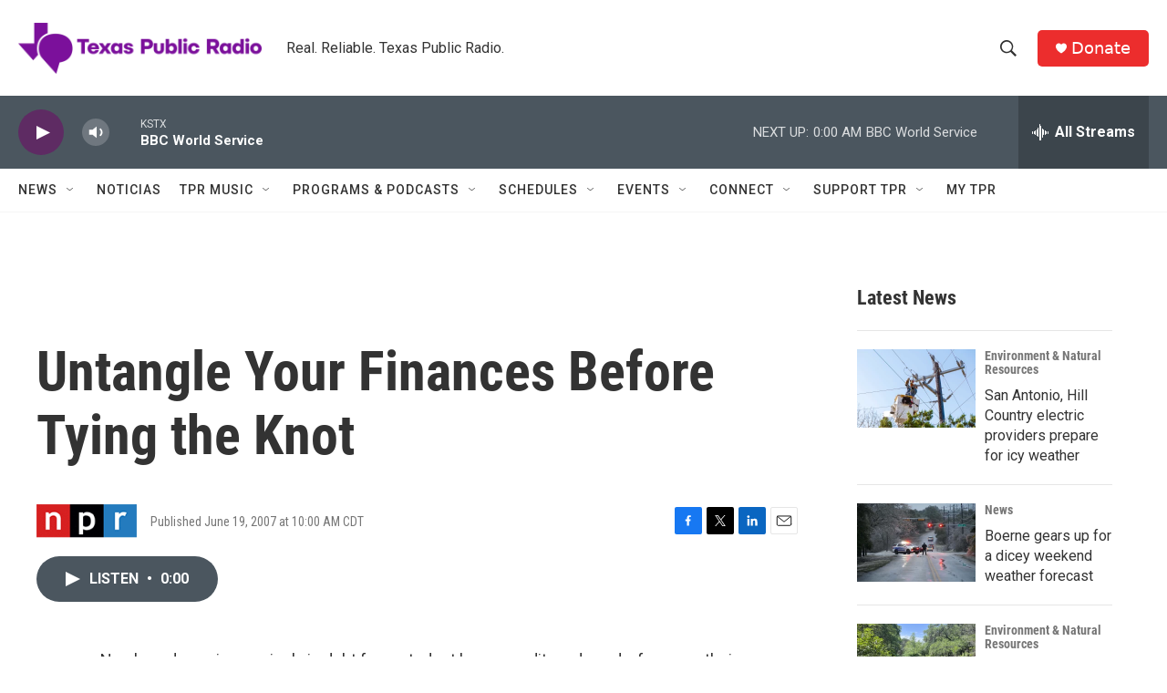

--- FILE ---
content_type: text/html; charset=utf-8
request_url: https://www.google.com/recaptcha/api2/aframe
body_size: 250
content:
<!DOCTYPE HTML><html><head><meta http-equiv="content-type" content="text/html; charset=UTF-8"></head><body><script nonce="6kGPE8UvVKoy5d3s-NP3SA">/** Anti-fraud and anti-abuse applications only. See google.com/recaptcha */ try{var clients={'sodar':'https://pagead2.googlesyndication.com/pagead/sodar?'};window.addEventListener("message",function(a){try{if(a.source===window.parent){var b=JSON.parse(a.data);var c=clients[b['id']];if(c){var d=document.createElement('img');d.src=c+b['params']+'&rc='+(localStorage.getItem("rc::a")?sessionStorage.getItem("rc::b"):"");window.document.body.appendChild(d);sessionStorage.setItem("rc::e",parseInt(sessionStorage.getItem("rc::e")||0)+1);localStorage.setItem("rc::h",'1769142859349');}}}catch(b){}});window.parent.postMessage("_grecaptcha_ready", "*");}catch(b){}</script></body></html>